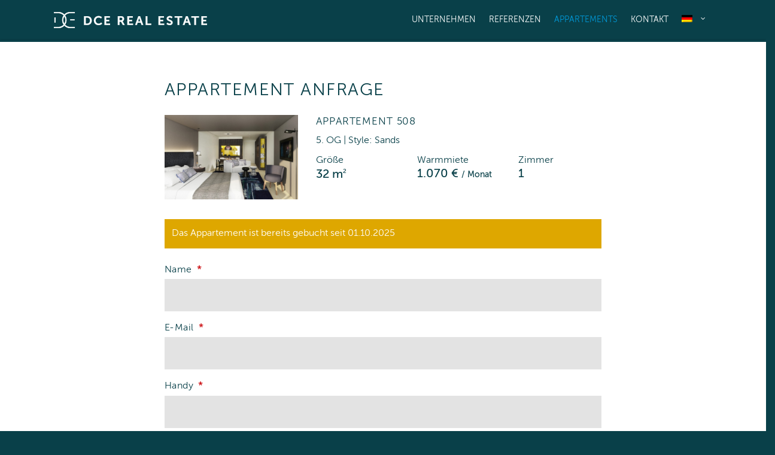

--- FILE ---
content_type: text/html; charset=utf-8
request_url: https://www.google.com/recaptcha/api2/anchor?ar=1&k=6LcmouAUAAAAAIqYWcDV797VQppPy4VEh3cU4lk4&co=aHR0cHM6Ly93aWxoZWxtaW4tYXBhcnRtZW50cy5kY2UtcmUuZGU6NDQz&hl=de&type=image&v=PoyoqOPhxBO7pBk68S4YbpHZ&theme=light&size=normal&anchor-ms=20000&execute-ms=30000&cb=5w2kd2e64pwf
body_size: 49582
content:
<!DOCTYPE HTML><html dir="ltr" lang="de"><head><meta http-equiv="Content-Type" content="text/html; charset=UTF-8">
<meta http-equiv="X-UA-Compatible" content="IE=edge">
<title>reCAPTCHA</title>
<style type="text/css">
/* cyrillic-ext */
@font-face {
  font-family: 'Roboto';
  font-style: normal;
  font-weight: 400;
  font-stretch: 100%;
  src: url(//fonts.gstatic.com/s/roboto/v48/KFO7CnqEu92Fr1ME7kSn66aGLdTylUAMa3GUBHMdazTgWw.woff2) format('woff2');
  unicode-range: U+0460-052F, U+1C80-1C8A, U+20B4, U+2DE0-2DFF, U+A640-A69F, U+FE2E-FE2F;
}
/* cyrillic */
@font-face {
  font-family: 'Roboto';
  font-style: normal;
  font-weight: 400;
  font-stretch: 100%;
  src: url(//fonts.gstatic.com/s/roboto/v48/KFO7CnqEu92Fr1ME7kSn66aGLdTylUAMa3iUBHMdazTgWw.woff2) format('woff2');
  unicode-range: U+0301, U+0400-045F, U+0490-0491, U+04B0-04B1, U+2116;
}
/* greek-ext */
@font-face {
  font-family: 'Roboto';
  font-style: normal;
  font-weight: 400;
  font-stretch: 100%;
  src: url(//fonts.gstatic.com/s/roboto/v48/KFO7CnqEu92Fr1ME7kSn66aGLdTylUAMa3CUBHMdazTgWw.woff2) format('woff2');
  unicode-range: U+1F00-1FFF;
}
/* greek */
@font-face {
  font-family: 'Roboto';
  font-style: normal;
  font-weight: 400;
  font-stretch: 100%;
  src: url(//fonts.gstatic.com/s/roboto/v48/KFO7CnqEu92Fr1ME7kSn66aGLdTylUAMa3-UBHMdazTgWw.woff2) format('woff2');
  unicode-range: U+0370-0377, U+037A-037F, U+0384-038A, U+038C, U+038E-03A1, U+03A3-03FF;
}
/* math */
@font-face {
  font-family: 'Roboto';
  font-style: normal;
  font-weight: 400;
  font-stretch: 100%;
  src: url(//fonts.gstatic.com/s/roboto/v48/KFO7CnqEu92Fr1ME7kSn66aGLdTylUAMawCUBHMdazTgWw.woff2) format('woff2');
  unicode-range: U+0302-0303, U+0305, U+0307-0308, U+0310, U+0312, U+0315, U+031A, U+0326-0327, U+032C, U+032F-0330, U+0332-0333, U+0338, U+033A, U+0346, U+034D, U+0391-03A1, U+03A3-03A9, U+03B1-03C9, U+03D1, U+03D5-03D6, U+03F0-03F1, U+03F4-03F5, U+2016-2017, U+2034-2038, U+203C, U+2040, U+2043, U+2047, U+2050, U+2057, U+205F, U+2070-2071, U+2074-208E, U+2090-209C, U+20D0-20DC, U+20E1, U+20E5-20EF, U+2100-2112, U+2114-2115, U+2117-2121, U+2123-214F, U+2190, U+2192, U+2194-21AE, U+21B0-21E5, U+21F1-21F2, U+21F4-2211, U+2213-2214, U+2216-22FF, U+2308-230B, U+2310, U+2319, U+231C-2321, U+2336-237A, U+237C, U+2395, U+239B-23B7, U+23D0, U+23DC-23E1, U+2474-2475, U+25AF, U+25B3, U+25B7, U+25BD, U+25C1, U+25CA, U+25CC, U+25FB, U+266D-266F, U+27C0-27FF, U+2900-2AFF, U+2B0E-2B11, U+2B30-2B4C, U+2BFE, U+3030, U+FF5B, U+FF5D, U+1D400-1D7FF, U+1EE00-1EEFF;
}
/* symbols */
@font-face {
  font-family: 'Roboto';
  font-style: normal;
  font-weight: 400;
  font-stretch: 100%;
  src: url(//fonts.gstatic.com/s/roboto/v48/KFO7CnqEu92Fr1ME7kSn66aGLdTylUAMaxKUBHMdazTgWw.woff2) format('woff2');
  unicode-range: U+0001-000C, U+000E-001F, U+007F-009F, U+20DD-20E0, U+20E2-20E4, U+2150-218F, U+2190, U+2192, U+2194-2199, U+21AF, U+21E6-21F0, U+21F3, U+2218-2219, U+2299, U+22C4-22C6, U+2300-243F, U+2440-244A, U+2460-24FF, U+25A0-27BF, U+2800-28FF, U+2921-2922, U+2981, U+29BF, U+29EB, U+2B00-2BFF, U+4DC0-4DFF, U+FFF9-FFFB, U+10140-1018E, U+10190-1019C, U+101A0, U+101D0-101FD, U+102E0-102FB, U+10E60-10E7E, U+1D2C0-1D2D3, U+1D2E0-1D37F, U+1F000-1F0FF, U+1F100-1F1AD, U+1F1E6-1F1FF, U+1F30D-1F30F, U+1F315, U+1F31C, U+1F31E, U+1F320-1F32C, U+1F336, U+1F378, U+1F37D, U+1F382, U+1F393-1F39F, U+1F3A7-1F3A8, U+1F3AC-1F3AF, U+1F3C2, U+1F3C4-1F3C6, U+1F3CA-1F3CE, U+1F3D4-1F3E0, U+1F3ED, U+1F3F1-1F3F3, U+1F3F5-1F3F7, U+1F408, U+1F415, U+1F41F, U+1F426, U+1F43F, U+1F441-1F442, U+1F444, U+1F446-1F449, U+1F44C-1F44E, U+1F453, U+1F46A, U+1F47D, U+1F4A3, U+1F4B0, U+1F4B3, U+1F4B9, U+1F4BB, U+1F4BF, U+1F4C8-1F4CB, U+1F4D6, U+1F4DA, U+1F4DF, U+1F4E3-1F4E6, U+1F4EA-1F4ED, U+1F4F7, U+1F4F9-1F4FB, U+1F4FD-1F4FE, U+1F503, U+1F507-1F50B, U+1F50D, U+1F512-1F513, U+1F53E-1F54A, U+1F54F-1F5FA, U+1F610, U+1F650-1F67F, U+1F687, U+1F68D, U+1F691, U+1F694, U+1F698, U+1F6AD, U+1F6B2, U+1F6B9-1F6BA, U+1F6BC, U+1F6C6-1F6CF, U+1F6D3-1F6D7, U+1F6E0-1F6EA, U+1F6F0-1F6F3, U+1F6F7-1F6FC, U+1F700-1F7FF, U+1F800-1F80B, U+1F810-1F847, U+1F850-1F859, U+1F860-1F887, U+1F890-1F8AD, U+1F8B0-1F8BB, U+1F8C0-1F8C1, U+1F900-1F90B, U+1F93B, U+1F946, U+1F984, U+1F996, U+1F9E9, U+1FA00-1FA6F, U+1FA70-1FA7C, U+1FA80-1FA89, U+1FA8F-1FAC6, U+1FACE-1FADC, U+1FADF-1FAE9, U+1FAF0-1FAF8, U+1FB00-1FBFF;
}
/* vietnamese */
@font-face {
  font-family: 'Roboto';
  font-style: normal;
  font-weight: 400;
  font-stretch: 100%;
  src: url(//fonts.gstatic.com/s/roboto/v48/KFO7CnqEu92Fr1ME7kSn66aGLdTylUAMa3OUBHMdazTgWw.woff2) format('woff2');
  unicode-range: U+0102-0103, U+0110-0111, U+0128-0129, U+0168-0169, U+01A0-01A1, U+01AF-01B0, U+0300-0301, U+0303-0304, U+0308-0309, U+0323, U+0329, U+1EA0-1EF9, U+20AB;
}
/* latin-ext */
@font-face {
  font-family: 'Roboto';
  font-style: normal;
  font-weight: 400;
  font-stretch: 100%;
  src: url(//fonts.gstatic.com/s/roboto/v48/KFO7CnqEu92Fr1ME7kSn66aGLdTylUAMa3KUBHMdazTgWw.woff2) format('woff2');
  unicode-range: U+0100-02BA, U+02BD-02C5, U+02C7-02CC, U+02CE-02D7, U+02DD-02FF, U+0304, U+0308, U+0329, U+1D00-1DBF, U+1E00-1E9F, U+1EF2-1EFF, U+2020, U+20A0-20AB, U+20AD-20C0, U+2113, U+2C60-2C7F, U+A720-A7FF;
}
/* latin */
@font-face {
  font-family: 'Roboto';
  font-style: normal;
  font-weight: 400;
  font-stretch: 100%;
  src: url(//fonts.gstatic.com/s/roboto/v48/KFO7CnqEu92Fr1ME7kSn66aGLdTylUAMa3yUBHMdazQ.woff2) format('woff2');
  unicode-range: U+0000-00FF, U+0131, U+0152-0153, U+02BB-02BC, U+02C6, U+02DA, U+02DC, U+0304, U+0308, U+0329, U+2000-206F, U+20AC, U+2122, U+2191, U+2193, U+2212, U+2215, U+FEFF, U+FFFD;
}
/* cyrillic-ext */
@font-face {
  font-family: 'Roboto';
  font-style: normal;
  font-weight: 500;
  font-stretch: 100%;
  src: url(//fonts.gstatic.com/s/roboto/v48/KFO7CnqEu92Fr1ME7kSn66aGLdTylUAMa3GUBHMdazTgWw.woff2) format('woff2');
  unicode-range: U+0460-052F, U+1C80-1C8A, U+20B4, U+2DE0-2DFF, U+A640-A69F, U+FE2E-FE2F;
}
/* cyrillic */
@font-face {
  font-family: 'Roboto';
  font-style: normal;
  font-weight: 500;
  font-stretch: 100%;
  src: url(//fonts.gstatic.com/s/roboto/v48/KFO7CnqEu92Fr1ME7kSn66aGLdTylUAMa3iUBHMdazTgWw.woff2) format('woff2');
  unicode-range: U+0301, U+0400-045F, U+0490-0491, U+04B0-04B1, U+2116;
}
/* greek-ext */
@font-face {
  font-family: 'Roboto';
  font-style: normal;
  font-weight: 500;
  font-stretch: 100%;
  src: url(//fonts.gstatic.com/s/roboto/v48/KFO7CnqEu92Fr1ME7kSn66aGLdTylUAMa3CUBHMdazTgWw.woff2) format('woff2');
  unicode-range: U+1F00-1FFF;
}
/* greek */
@font-face {
  font-family: 'Roboto';
  font-style: normal;
  font-weight: 500;
  font-stretch: 100%;
  src: url(//fonts.gstatic.com/s/roboto/v48/KFO7CnqEu92Fr1ME7kSn66aGLdTylUAMa3-UBHMdazTgWw.woff2) format('woff2');
  unicode-range: U+0370-0377, U+037A-037F, U+0384-038A, U+038C, U+038E-03A1, U+03A3-03FF;
}
/* math */
@font-face {
  font-family: 'Roboto';
  font-style: normal;
  font-weight: 500;
  font-stretch: 100%;
  src: url(//fonts.gstatic.com/s/roboto/v48/KFO7CnqEu92Fr1ME7kSn66aGLdTylUAMawCUBHMdazTgWw.woff2) format('woff2');
  unicode-range: U+0302-0303, U+0305, U+0307-0308, U+0310, U+0312, U+0315, U+031A, U+0326-0327, U+032C, U+032F-0330, U+0332-0333, U+0338, U+033A, U+0346, U+034D, U+0391-03A1, U+03A3-03A9, U+03B1-03C9, U+03D1, U+03D5-03D6, U+03F0-03F1, U+03F4-03F5, U+2016-2017, U+2034-2038, U+203C, U+2040, U+2043, U+2047, U+2050, U+2057, U+205F, U+2070-2071, U+2074-208E, U+2090-209C, U+20D0-20DC, U+20E1, U+20E5-20EF, U+2100-2112, U+2114-2115, U+2117-2121, U+2123-214F, U+2190, U+2192, U+2194-21AE, U+21B0-21E5, U+21F1-21F2, U+21F4-2211, U+2213-2214, U+2216-22FF, U+2308-230B, U+2310, U+2319, U+231C-2321, U+2336-237A, U+237C, U+2395, U+239B-23B7, U+23D0, U+23DC-23E1, U+2474-2475, U+25AF, U+25B3, U+25B7, U+25BD, U+25C1, U+25CA, U+25CC, U+25FB, U+266D-266F, U+27C0-27FF, U+2900-2AFF, U+2B0E-2B11, U+2B30-2B4C, U+2BFE, U+3030, U+FF5B, U+FF5D, U+1D400-1D7FF, U+1EE00-1EEFF;
}
/* symbols */
@font-face {
  font-family: 'Roboto';
  font-style: normal;
  font-weight: 500;
  font-stretch: 100%;
  src: url(//fonts.gstatic.com/s/roboto/v48/KFO7CnqEu92Fr1ME7kSn66aGLdTylUAMaxKUBHMdazTgWw.woff2) format('woff2');
  unicode-range: U+0001-000C, U+000E-001F, U+007F-009F, U+20DD-20E0, U+20E2-20E4, U+2150-218F, U+2190, U+2192, U+2194-2199, U+21AF, U+21E6-21F0, U+21F3, U+2218-2219, U+2299, U+22C4-22C6, U+2300-243F, U+2440-244A, U+2460-24FF, U+25A0-27BF, U+2800-28FF, U+2921-2922, U+2981, U+29BF, U+29EB, U+2B00-2BFF, U+4DC0-4DFF, U+FFF9-FFFB, U+10140-1018E, U+10190-1019C, U+101A0, U+101D0-101FD, U+102E0-102FB, U+10E60-10E7E, U+1D2C0-1D2D3, U+1D2E0-1D37F, U+1F000-1F0FF, U+1F100-1F1AD, U+1F1E6-1F1FF, U+1F30D-1F30F, U+1F315, U+1F31C, U+1F31E, U+1F320-1F32C, U+1F336, U+1F378, U+1F37D, U+1F382, U+1F393-1F39F, U+1F3A7-1F3A8, U+1F3AC-1F3AF, U+1F3C2, U+1F3C4-1F3C6, U+1F3CA-1F3CE, U+1F3D4-1F3E0, U+1F3ED, U+1F3F1-1F3F3, U+1F3F5-1F3F7, U+1F408, U+1F415, U+1F41F, U+1F426, U+1F43F, U+1F441-1F442, U+1F444, U+1F446-1F449, U+1F44C-1F44E, U+1F453, U+1F46A, U+1F47D, U+1F4A3, U+1F4B0, U+1F4B3, U+1F4B9, U+1F4BB, U+1F4BF, U+1F4C8-1F4CB, U+1F4D6, U+1F4DA, U+1F4DF, U+1F4E3-1F4E6, U+1F4EA-1F4ED, U+1F4F7, U+1F4F9-1F4FB, U+1F4FD-1F4FE, U+1F503, U+1F507-1F50B, U+1F50D, U+1F512-1F513, U+1F53E-1F54A, U+1F54F-1F5FA, U+1F610, U+1F650-1F67F, U+1F687, U+1F68D, U+1F691, U+1F694, U+1F698, U+1F6AD, U+1F6B2, U+1F6B9-1F6BA, U+1F6BC, U+1F6C6-1F6CF, U+1F6D3-1F6D7, U+1F6E0-1F6EA, U+1F6F0-1F6F3, U+1F6F7-1F6FC, U+1F700-1F7FF, U+1F800-1F80B, U+1F810-1F847, U+1F850-1F859, U+1F860-1F887, U+1F890-1F8AD, U+1F8B0-1F8BB, U+1F8C0-1F8C1, U+1F900-1F90B, U+1F93B, U+1F946, U+1F984, U+1F996, U+1F9E9, U+1FA00-1FA6F, U+1FA70-1FA7C, U+1FA80-1FA89, U+1FA8F-1FAC6, U+1FACE-1FADC, U+1FADF-1FAE9, U+1FAF0-1FAF8, U+1FB00-1FBFF;
}
/* vietnamese */
@font-face {
  font-family: 'Roboto';
  font-style: normal;
  font-weight: 500;
  font-stretch: 100%;
  src: url(//fonts.gstatic.com/s/roboto/v48/KFO7CnqEu92Fr1ME7kSn66aGLdTylUAMa3OUBHMdazTgWw.woff2) format('woff2');
  unicode-range: U+0102-0103, U+0110-0111, U+0128-0129, U+0168-0169, U+01A0-01A1, U+01AF-01B0, U+0300-0301, U+0303-0304, U+0308-0309, U+0323, U+0329, U+1EA0-1EF9, U+20AB;
}
/* latin-ext */
@font-face {
  font-family: 'Roboto';
  font-style: normal;
  font-weight: 500;
  font-stretch: 100%;
  src: url(//fonts.gstatic.com/s/roboto/v48/KFO7CnqEu92Fr1ME7kSn66aGLdTylUAMa3KUBHMdazTgWw.woff2) format('woff2');
  unicode-range: U+0100-02BA, U+02BD-02C5, U+02C7-02CC, U+02CE-02D7, U+02DD-02FF, U+0304, U+0308, U+0329, U+1D00-1DBF, U+1E00-1E9F, U+1EF2-1EFF, U+2020, U+20A0-20AB, U+20AD-20C0, U+2113, U+2C60-2C7F, U+A720-A7FF;
}
/* latin */
@font-face {
  font-family: 'Roboto';
  font-style: normal;
  font-weight: 500;
  font-stretch: 100%;
  src: url(//fonts.gstatic.com/s/roboto/v48/KFO7CnqEu92Fr1ME7kSn66aGLdTylUAMa3yUBHMdazQ.woff2) format('woff2');
  unicode-range: U+0000-00FF, U+0131, U+0152-0153, U+02BB-02BC, U+02C6, U+02DA, U+02DC, U+0304, U+0308, U+0329, U+2000-206F, U+20AC, U+2122, U+2191, U+2193, U+2212, U+2215, U+FEFF, U+FFFD;
}
/* cyrillic-ext */
@font-face {
  font-family: 'Roboto';
  font-style: normal;
  font-weight: 900;
  font-stretch: 100%;
  src: url(//fonts.gstatic.com/s/roboto/v48/KFO7CnqEu92Fr1ME7kSn66aGLdTylUAMa3GUBHMdazTgWw.woff2) format('woff2');
  unicode-range: U+0460-052F, U+1C80-1C8A, U+20B4, U+2DE0-2DFF, U+A640-A69F, U+FE2E-FE2F;
}
/* cyrillic */
@font-face {
  font-family: 'Roboto';
  font-style: normal;
  font-weight: 900;
  font-stretch: 100%;
  src: url(//fonts.gstatic.com/s/roboto/v48/KFO7CnqEu92Fr1ME7kSn66aGLdTylUAMa3iUBHMdazTgWw.woff2) format('woff2');
  unicode-range: U+0301, U+0400-045F, U+0490-0491, U+04B0-04B1, U+2116;
}
/* greek-ext */
@font-face {
  font-family: 'Roboto';
  font-style: normal;
  font-weight: 900;
  font-stretch: 100%;
  src: url(//fonts.gstatic.com/s/roboto/v48/KFO7CnqEu92Fr1ME7kSn66aGLdTylUAMa3CUBHMdazTgWw.woff2) format('woff2');
  unicode-range: U+1F00-1FFF;
}
/* greek */
@font-face {
  font-family: 'Roboto';
  font-style: normal;
  font-weight: 900;
  font-stretch: 100%;
  src: url(//fonts.gstatic.com/s/roboto/v48/KFO7CnqEu92Fr1ME7kSn66aGLdTylUAMa3-UBHMdazTgWw.woff2) format('woff2');
  unicode-range: U+0370-0377, U+037A-037F, U+0384-038A, U+038C, U+038E-03A1, U+03A3-03FF;
}
/* math */
@font-face {
  font-family: 'Roboto';
  font-style: normal;
  font-weight: 900;
  font-stretch: 100%;
  src: url(//fonts.gstatic.com/s/roboto/v48/KFO7CnqEu92Fr1ME7kSn66aGLdTylUAMawCUBHMdazTgWw.woff2) format('woff2');
  unicode-range: U+0302-0303, U+0305, U+0307-0308, U+0310, U+0312, U+0315, U+031A, U+0326-0327, U+032C, U+032F-0330, U+0332-0333, U+0338, U+033A, U+0346, U+034D, U+0391-03A1, U+03A3-03A9, U+03B1-03C9, U+03D1, U+03D5-03D6, U+03F0-03F1, U+03F4-03F5, U+2016-2017, U+2034-2038, U+203C, U+2040, U+2043, U+2047, U+2050, U+2057, U+205F, U+2070-2071, U+2074-208E, U+2090-209C, U+20D0-20DC, U+20E1, U+20E5-20EF, U+2100-2112, U+2114-2115, U+2117-2121, U+2123-214F, U+2190, U+2192, U+2194-21AE, U+21B0-21E5, U+21F1-21F2, U+21F4-2211, U+2213-2214, U+2216-22FF, U+2308-230B, U+2310, U+2319, U+231C-2321, U+2336-237A, U+237C, U+2395, U+239B-23B7, U+23D0, U+23DC-23E1, U+2474-2475, U+25AF, U+25B3, U+25B7, U+25BD, U+25C1, U+25CA, U+25CC, U+25FB, U+266D-266F, U+27C0-27FF, U+2900-2AFF, U+2B0E-2B11, U+2B30-2B4C, U+2BFE, U+3030, U+FF5B, U+FF5D, U+1D400-1D7FF, U+1EE00-1EEFF;
}
/* symbols */
@font-face {
  font-family: 'Roboto';
  font-style: normal;
  font-weight: 900;
  font-stretch: 100%;
  src: url(//fonts.gstatic.com/s/roboto/v48/KFO7CnqEu92Fr1ME7kSn66aGLdTylUAMaxKUBHMdazTgWw.woff2) format('woff2');
  unicode-range: U+0001-000C, U+000E-001F, U+007F-009F, U+20DD-20E0, U+20E2-20E4, U+2150-218F, U+2190, U+2192, U+2194-2199, U+21AF, U+21E6-21F0, U+21F3, U+2218-2219, U+2299, U+22C4-22C6, U+2300-243F, U+2440-244A, U+2460-24FF, U+25A0-27BF, U+2800-28FF, U+2921-2922, U+2981, U+29BF, U+29EB, U+2B00-2BFF, U+4DC0-4DFF, U+FFF9-FFFB, U+10140-1018E, U+10190-1019C, U+101A0, U+101D0-101FD, U+102E0-102FB, U+10E60-10E7E, U+1D2C0-1D2D3, U+1D2E0-1D37F, U+1F000-1F0FF, U+1F100-1F1AD, U+1F1E6-1F1FF, U+1F30D-1F30F, U+1F315, U+1F31C, U+1F31E, U+1F320-1F32C, U+1F336, U+1F378, U+1F37D, U+1F382, U+1F393-1F39F, U+1F3A7-1F3A8, U+1F3AC-1F3AF, U+1F3C2, U+1F3C4-1F3C6, U+1F3CA-1F3CE, U+1F3D4-1F3E0, U+1F3ED, U+1F3F1-1F3F3, U+1F3F5-1F3F7, U+1F408, U+1F415, U+1F41F, U+1F426, U+1F43F, U+1F441-1F442, U+1F444, U+1F446-1F449, U+1F44C-1F44E, U+1F453, U+1F46A, U+1F47D, U+1F4A3, U+1F4B0, U+1F4B3, U+1F4B9, U+1F4BB, U+1F4BF, U+1F4C8-1F4CB, U+1F4D6, U+1F4DA, U+1F4DF, U+1F4E3-1F4E6, U+1F4EA-1F4ED, U+1F4F7, U+1F4F9-1F4FB, U+1F4FD-1F4FE, U+1F503, U+1F507-1F50B, U+1F50D, U+1F512-1F513, U+1F53E-1F54A, U+1F54F-1F5FA, U+1F610, U+1F650-1F67F, U+1F687, U+1F68D, U+1F691, U+1F694, U+1F698, U+1F6AD, U+1F6B2, U+1F6B9-1F6BA, U+1F6BC, U+1F6C6-1F6CF, U+1F6D3-1F6D7, U+1F6E0-1F6EA, U+1F6F0-1F6F3, U+1F6F7-1F6FC, U+1F700-1F7FF, U+1F800-1F80B, U+1F810-1F847, U+1F850-1F859, U+1F860-1F887, U+1F890-1F8AD, U+1F8B0-1F8BB, U+1F8C0-1F8C1, U+1F900-1F90B, U+1F93B, U+1F946, U+1F984, U+1F996, U+1F9E9, U+1FA00-1FA6F, U+1FA70-1FA7C, U+1FA80-1FA89, U+1FA8F-1FAC6, U+1FACE-1FADC, U+1FADF-1FAE9, U+1FAF0-1FAF8, U+1FB00-1FBFF;
}
/* vietnamese */
@font-face {
  font-family: 'Roboto';
  font-style: normal;
  font-weight: 900;
  font-stretch: 100%;
  src: url(//fonts.gstatic.com/s/roboto/v48/KFO7CnqEu92Fr1ME7kSn66aGLdTylUAMa3OUBHMdazTgWw.woff2) format('woff2');
  unicode-range: U+0102-0103, U+0110-0111, U+0128-0129, U+0168-0169, U+01A0-01A1, U+01AF-01B0, U+0300-0301, U+0303-0304, U+0308-0309, U+0323, U+0329, U+1EA0-1EF9, U+20AB;
}
/* latin-ext */
@font-face {
  font-family: 'Roboto';
  font-style: normal;
  font-weight: 900;
  font-stretch: 100%;
  src: url(//fonts.gstatic.com/s/roboto/v48/KFO7CnqEu92Fr1ME7kSn66aGLdTylUAMa3KUBHMdazTgWw.woff2) format('woff2');
  unicode-range: U+0100-02BA, U+02BD-02C5, U+02C7-02CC, U+02CE-02D7, U+02DD-02FF, U+0304, U+0308, U+0329, U+1D00-1DBF, U+1E00-1E9F, U+1EF2-1EFF, U+2020, U+20A0-20AB, U+20AD-20C0, U+2113, U+2C60-2C7F, U+A720-A7FF;
}
/* latin */
@font-face {
  font-family: 'Roboto';
  font-style: normal;
  font-weight: 900;
  font-stretch: 100%;
  src: url(//fonts.gstatic.com/s/roboto/v48/KFO7CnqEu92Fr1ME7kSn66aGLdTylUAMa3yUBHMdazQ.woff2) format('woff2');
  unicode-range: U+0000-00FF, U+0131, U+0152-0153, U+02BB-02BC, U+02C6, U+02DA, U+02DC, U+0304, U+0308, U+0329, U+2000-206F, U+20AC, U+2122, U+2191, U+2193, U+2212, U+2215, U+FEFF, U+FFFD;
}

</style>
<link rel="stylesheet" type="text/css" href="https://www.gstatic.com/recaptcha/releases/PoyoqOPhxBO7pBk68S4YbpHZ/styles__ltr.css">
<script nonce="-_IFFKnNKk9lmE-Mtu5rhg" type="text/javascript">window['__recaptcha_api'] = 'https://www.google.com/recaptcha/api2/';</script>
<script type="text/javascript" src="https://www.gstatic.com/recaptcha/releases/PoyoqOPhxBO7pBk68S4YbpHZ/recaptcha__de.js" nonce="-_IFFKnNKk9lmE-Mtu5rhg">
      
    </script></head>
<body><div id="rc-anchor-alert" class="rc-anchor-alert"></div>
<input type="hidden" id="recaptcha-token" value="[base64]">
<script type="text/javascript" nonce="-_IFFKnNKk9lmE-Mtu5rhg">
      recaptcha.anchor.Main.init("[\x22ainput\x22,[\x22bgdata\x22,\x22\x22,\[base64]/[base64]/bmV3IFpbdF0obVswXSk6Sz09Mj9uZXcgWlt0XShtWzBdLG1bMV0pOks9PTM/bmV3IFpbdF0obVswXSxtWzFdLG1bMl0pOks9PTQ/[base64]/[base64]/[base64]/[base64]/[base64]/[base64]/[base64]/[base64]/[base64]/[base64]/[base64]/[base64]/[base64]/[base64]\\u003d\\u003d\x22,\[base64]\\u003d\x22,\[base64]/w6FoworDr0JoOMOPwo/DoX5/w5tzNcKWwpPCjsOVw4hyOsKTACVEwo3Cv8K8d8KKYsKhEcKHwr8Qw4rDvkUDw7ReFz8aw6HDs8OSwqzCsG9wVcOxw5/DlsKXS8OWOMOkcTgcw5Rgw77Cq8KSw6PDh8OTB8Odw4Zgwo4lacOewrDCoFFkSMO1PcONwrlLKVPDqnvCu3LDp2bCtsKew55WwrnDiMOWw5tRNx3CiT/[base64]/Ck8Kfw7JEw7VcwqoZwrJkBMOUwrZhMBDCh3Ipw6/[base64]/JMKJwqUKwoRWSAQBWcOGw7MZWMOAw4XDlcO6wqAmFh7DoMOuJMOGw7rDlU3DsiQtwrsRwqVLwp4XNcO5acKXwq4fakrDsFLCj1nCm8OqTSd6aR0Dw6/Dj29ENcKjwrR+wqI5wrDDuFvDjcOeAcKeZ8KtB8O0wpAJwpgJeV8GPGFrwoEYw5kfw6M3Wx/DkcKmVMOnw4hSwqnCh8Klw6PCvkhUwqzCjMK9OMKkwrzCs8KvBXrCv0DDuMKCwrrCqcK/S8OuMhnCncKiwobDsSzCvMORGDjChsK5Slo2w4s6w4HDmG7DsUPDuMKew5IyI1rDnn/DvcK5UMKFY8OFa8KGfXTDsUpawqppScO6NjdXXldiwqTCksKkIF3Dm8K/w6vDt8Oyd3IXfgTDhMOCSMOjayNVJh9rwpfCqjFYw4/CvcO5KwYSw77Dq8KTwp5Gw7k8w6PCumlSw6otOBQSw4zCpcODw5bChE3Doz15asKTLMOpwqXDqcOuw4A3Oz9QTx8/[base64]/DnizCj8KWw5HCu8K4w40rw6poC8ORw6jCl8K4YUbCjDduwovDoF94w5UtUsOodsK/KUMjwp1vYMOGwrjCt8KsMcO3ecKWwqtGMk/Di8Kcf8OZVsKvZH4awoRaw5Y0Q8O3wrXCo8Odwr1zIsKucxIrw4EUw5fCqHLDscK7w74UwrjDpsK1A8K9HcK2aA5MwopWMiTDt8KeHQxlwqnCtsKXVsOtOjTCg37CpydWRMO1a8O7FsOzKcKPXMOXOcKHw7HCiSPDq13DmMK/XkTCv1LClsK1ZMK8wrjDkcOFwrJWw7PCoUM+H3LCvMK8w5bDhjzCiMKzwpAZdMOgDMONdcKHw79Mw4DDpGvDunTCgHTDny/DlhLCvMObwr1qw57Dl8OGw6dSwrBXw706wpsIw7rDrsOXchHDgy/Ckz/Dn8OXe8OhRcKUAcOcT8O6C8KbKChHWwLClsKMTMKCwoszbQcyAcKywpV4D8K2CMOaEMOmwo3ClcO+w4w3YcOxTHnCpRLCpVfCsG/Dv1EHwo8kf1o4D8KMwoTDoVHDiAwiw63CkmvDk8OAV8K1woBZwo/Dg8KfwpwuwojCv8KUw6l0w5dDwqPDkMOzw6HCkxDDiDzCvcOUSzzCqsKFAsOGwr/CnH3Dq8K+w6B4XcKGw5c3I8OJUcKlwqArAcKlw4XDrsOaXx3CnXfDkng8wocffW1ME0bDuUXCtcOeFQFkw6sqwr9ew5nDj8K4w58sFsKmw59TwoI1wpzCkzXDo0rCnMK4w5/DsXnCvcOowrvCjRbCssOIYsK5Ny3CuzrCo0jDgsO0BmJnwoTDscOZw4hMehxowrXDmUHCj8K/[base64]/Dq8KLLsORBXnCtcOCBl4xWz/CniTCucOew6/DjwLDgkRZw75fUzh6IHBmT8K1wofDoAHDkxPDjMO0w5E1wo5vwpggdcKFbsK1w5U+I2IIXHDCp189c8KJwpVBwqjDsMOFdsK/w5jCgMKUwpfDj8KpAsK2w7dyQsO+w57ClMK1wrjCqcOCw7UBVMKldMOxw6LDs8K9w69twoPDmMO5ZBUxHB9Dw4VwT18Iw7YXw6wRRXDChcKAw5t0woN1cjDChsKBEFPCpkNZw6/[base64]/[base64]/fcOtwqDCgztnw65CwqfDrjkAw5l/wr7DuMKrRsOSw6rDjAA/w7NlZhgcw4fDn8K+w6/[base64]/ClCQ7wovCpsK2w4fDgsKiHcKgZgQ9YUlweXzDlsO5JhhzFMKRK2rCpsK4wqHDm3IJwrzCn8OWHXIbwr4hbsKad8KXHRHCp8Kdw70oFB/CmsKVEcKPw7sFwr3DojTCgBvDiCNRwqETwrrDt8OXwpwPJkrDq8OHwq/Dlk5xw6jDi8KeGcKKw7bDoRPDqsOIwrzCqMO/woDDisOQw7HDpw/Dj8O9w49zenhtwrbCvcKOw4rDtxAeFW/[base64]/CrltzBMOzWjnDrMKpwqBHPmnDnEPCpHbDkMKvwqLDu8Oew5tlE2nCvC7CpF5CIcKnwrjCtzDCqH/[base64]/[base64]/CicOkwrNRwqI8w6bCg1PDtcKwwqRhwq5Jw7dmwo8PaQ7Ct8KKwoQMJcKxXsOdwpt/[base64]/CtUNrVMK+NMOHZ1omw4jDpMKdY8O8w6xHeG7Dj31hT2DDoMOJw4LCsSTCgSXDhEXCvMOVJAxqesOSUAdBwoIXwqHCncOKPsKBFsKNJS12woTCpXsqBsKWw7zCssKFMMKxw7LDhsOLW1EdJ8O+MsOXwq7CsVbDoMKvV0nCjcO4VwnDuMOZbBotwptJwoMHwpjCtH/Dq8O7w50cSMOSC8OxC8KOXsORe8OFIsKZUsK1wrc4wrQnw540w5FYHMK3ZUDCusK+aHU+Sxk9MsOqM8O1QsKjwpMXYijCqy/ChGPDm8K/w5M+bkvDgcK5wqXDocO6wonClMONw6ElVsKTG0tWwoTCpcOnRhHCgG5rbcKYeWrDpMKxw5JkDMK8wrxLw53DhsOZHQ4vw6DCmcKpHG4pw43Dli7CkkDDs8O/N8OtMQsLw5/DqQLCqjzDjhxew7cXHMODwrLDgEpzwoNcwqARecOewpw3PyTDoz7DlsKwwqlWNsKIw7hDw6U6wrRgw7QIwoYWw4PCtcK9VVzDhEJewqsuwr/DhgLDtlpkwqBCwopCwqwewqLDuXoGL8OpBsOTw7vCisK3w7NjwprDk8OTwqHDhiEnwrUkw4vDvQDCmSzDilTCqyPDkMOKw4fCgsOLZ21vwokJwpnCm1LCgsKuwpHDqDtnflnDvsO1G1YPPsKSbjI6wojDgx3CicKACF/Co8OhJ8O9wojClMOvw6XDuMKSwprCjEITwqsNIcO2w5I6wrZjwqfCnQfDlMOGcyDCscOXQ3HDhMKWQn14PsOvSsKvw5LCj8Olw6zDgn0TLw7DvMKhwr9HwrTDp1jCn8Kew7PDt8OUwqUdwqXDhcKMd37DnCxcUCfDuCMGw6dPFQ7DpnHDusOtVRnDmcOawpI/cn18L8KKdsKRw5vDtMOMwrXCoGNeamLCjsKjecK/w5AEfWDChsOHwrPDmzBsQRrDn8KaU8OcwqPDjiRuwrofwpjChMO2KcKuw43CpwPCsh0pwq3DnQp+w4/DkMKywrrCjsOoW8ObwpzCnVHClkzDkFFdwp7DmHDChcOJOWAyUcONw53DmDtBPBHDh8O5EcKpwrjCnQzDkMOzKcOwN3tXbcOnWcOyQC8zZsOwFsKWwoPCoMK4wpHDryhNw70dw4vDicOJK8KvCMOZT8OuKcK5YMKLwq/CoHvClEXCt0NwIMORw4nCp8Khw7nDvcKiVsKewobDn1xmdR7CqHrDtR15W8KKw7nDtjfDslUzD8OLwr5hwqQ1ZQPCtnMZc8KbwqXCp8Oiw4QAV8KPH8KAw5xjwpsHwoHDlcKfw5chTE7Co8KAwq0Pw41DBMK8SsKdw5/CvwchMMKdHsKkw7XCm8OGVhkzw6/Dm1zCvhvCsgF9Xmc4FBTDo8O3BSIhwqDCgmTCg0LCmMK5wrzDl8KGbx/CkhbClhNuTXnChQXCnxTCiMOuEA3DlcKJw6bDnVwtw5Fnw4DCpzjCtMOVFMOHw4bDnMObw77ClhM/wrnDlT1gwofDtcOCwrPDh3BOwpHDsC3CjcOkcMKiwqXDohIdwpxLUFzCtcK4wpADwr85eWhZw6/DiRp8wr5nwq7DhAsnOidiw6JAw4nCqGEyw4l8wrTCrHDDkMKGScO1w4XDksKXU8O2w6wqZsKgwqYZwpwaw7/DtsOgBXMswpLCmsOcwocaw4PCogfDs8K1F2bDqANhwqDCqMK3w6tqw7FvSMK5WTJZPTlPBsKJOMKjwrdFcizCo8OIWEDCo8KrwqrDtMK6wrcseMKlDsOPA8KsdFI2woQJVAHDscKLw4ZJwoY+TVdhwpvDlSzCnMOtw51+wo9dbMOKTsKSwpxqwqtfwr/DqU3DuMK+Cn1fwp/[base64]/JsK/EyTCvFUaScKyw4vCgsOGwqgQw4rCgMKwAMO8HG8+HMK4N3dYQCTDgsKXw5otwqTDsAXDt8KAWsKcw5wcd8KIw7TClMKQYAzDjk/Cj8KNaMOow6nCiAfDpg4OAsKKB8KswprDjRzDtMKcwqHCisKIwoEELD3Cn8OgPl47d8KNwpg/w54mwo/[base64]/CgDBfGQlFewTChhzDvmLDtFXDkgI9fSoAacKhKwPCg2/Cr1fDu8KLw7XDgcOTE8O0wpI4OcOANsOlwrXCpjfCkRhBEsObw6ckAiZWYEhWY8OCQHbCtMOiw5k9w5FUwrpEBHHDhCTCqsOGw5PCs14Tw4/CkgFgw4PDkUXCkw48ETzDgcOTw7XCv8KMw71Nw4vDiU7CucOGwrTDqmrDmR3DtcObVCswPcOKwpcCwpXDr0EVw6BQwrY9O8OAwrduVjDCu8OPwqY4wo5NVcOjPMOww5RHwqJBw5BcwrDDjRPDo8O3FEPDpTpTw6LDuMOuw5pNIhfDpsK/w6NUwrB9UzrCmjNCw4DCjlc9wq0qw7XCsRLDp8KxWzQLwo4Qwo4cfsOMw5Z7w5bDncKJElUSYkMkaAIbKxDDp8OJAVFAw5LDgcOZw5vCkMOqwpJUwr/CmMORw7PDgMO1C25sw7JiB8OWw5rDpw/DosOaw40+woRhBcO2J8KjQEPDi8KywpvDsms0fCQmw6YpdsKyw7DCiMOUYGM9w4sTAMKDbRjDqcK0wrcyGMOfdQbDvMOWXcOHd1MCEsKDPXExOSELwonDk8OyP8O2wpB6Zl/CvUrCmcK8FSUewp4bNMO5KyjDlMKwSzpGw4jDncKZM0NsM8OrwpJMald8HcOid1zCqRHDvBR/VnzDsXp/wp1xwokBBiQLc2nDhMOQwrtpU8K7FS5Rd8O/Q2ocwpIXwrzCk2JTcjXDviXDvcKTN8O5wpLChkFEWMOqwrlLLsKjBCHDlXAUA2YSLwXCoMOZw7jDqsKqwo7DuMOnccKFQGgZw7jCuncawoEpSsK/fizDmcK2wo7CnsObw4/DqsOFGsKUD8Ovw6vCmzbDv8Kbw7VLQXdvwoTDmMOZcsONZsK1H8K1wpM8E0JFbjleQWrDnw/DoHvDtsKdw6HDjTLCgcO0RsKhJMOAbWsUwpZIEEkgwrcTwr3ChsO/wqJ3VXLDj8OhwpnCvG/[base64]/CtcOuwoAJXFtsa8OICTwLwr1Vwow3PQJSYU3DqX7CqMKhwoRPADUfwrfCosOrw74Iw5/[base64]/DvcKncMOvWXkcBcOZwpfDkknDqsOEQsKQw71lwo5RwprDq8O0w4XDvHPCmcKwGsKWwrvDssKsUsKGw44Ew4k6w45iMcKEwpp0wpgYdlTChx3DmcOWV8KOw4DDvnXDoQ4AIinDg8OKw6vCvMOjw6vCnsODw5rDowTCmm0VwpdSw5fDncK5wr/Dt8O+w5rCkQHDkMO/M3ZFUiVmw5HDty/DlcKtcsOjWMOAw53Ci8K2F8Kkw4bDhG/DisODM8O1Mw7DpVQdwqsswqJ/R8OxwrvCuBctwqZgDBZCwr3CjHDDu8K3R8Kpw4DDozwMchvDnx9DQBXCv1VwwqEqQ8KYwoctQsOawppMwrI+GMKaCsKlw6PDoMOXwpQQf3bDjkXCjFIPXxgRw5gMw47Cg8Kiw6V3RcO9w4PClCHCqTTCjHXDh8K0w4VOw53Dm8OnQcOwb8OTwpYbwqMwCBjCs8Oiwr/DkMOWMGjDncO7wofCrhNPw6kYw7U/[base64]/CmMKuwpHCiDbDiMKYwrcxcsOWwpRJAsOdwrF3M8KJLcKHw5lzFMOgIMKHwqTCnmF7w4dOwoRrwo4sA8Ogw7ZTw6IWw4lewrjCv8Olw7pYCVfDv8KUwoArWcKzw4o5wqIhwrHCnH/[base64]/[base64]/CtsOqwqLCjSnDkBvDgMK1KcOewoN1WsKsQ8KadAzCj8OswrHDqyd9woPDkcKbcRLDucO8wqbDgAvDgcKEY2waw6FsCsOzwo0Rw7vDsmXDhB44W8OEwp0FF8O1YlTCgBtUw6XCjcOmJcK1woHCsXjDmcOrMRrCnSnDscOCDcOueMOhwqPDj8K9OcOMwovCq8K2w4/Crh/DrsOmK2tfUGrCjVBfwo5FwqUuw6vCr352DcO4fcO5K8OJwpEmY8OSwqXCusKDJh/[base64]/ZRPCm8KPcX1jfcO9JcKPw7rCuMKcNRVGw4zDrRbDp0nDv8OowqzDkkZDw7chdgnDnzDDr8K0wohBdDIKLDHDv3nCmljCgMKdWcOwwpjDkDJ/wpbDjcKDEsKJSsKrw5dbNMOxN10pCsKBwpJ/IQ53JcOAwoBdMWkUw7bDlkZFw5/DjsKBS8O3T0HCpmd5QD3ClDdvIMOnRsK/BMOYw6fDksOABRstf8KvXmzClcKvwrI8PVxFU8K3SFZ2w6vCksKddcK0B8Kiw73CtcKnB8KVQMKRw6/CjsOgwpd6w7zCulUOagUCbMKJR8KKMlPDlMK6w4NVHRorw6fCjcKkbcK+MUrClMOfbVtSw4cGW8KlDMKSwqQDw7MJEcKSw4pZwpNuwqfDs8OmDhIHRsORTC/[base64]/DtEIFe0PCiMONI8OuPUXDrcO7EsOvCwLDksOTGMOQeQnDqsO8OsOzwq5zw6pEwrDDtMOqCcKDwox7w5BoLVbCjsOLRsK7woLCjMKcwp06w4XCo8OLW2JOw4PDtsO6woJYw67DusK2wpgEwo/[base64]/woJTw4DCg3xXw5PDn8K2wrZ2N8K0wr3CvV7CocK7wrxSWw8hwoHDlsK4wpfCrykZDWcMBGrCqMK4w7HCkMOSwplIw5Iww4bCvMOlw7dKT2/CrWbDtEBzUEvDl8KNEMKlRGNZw73DoEgEcgjCp8K+woM2acOsTSRXJGBkw7ZiwpLCh8O+w7XCrjw6w5HCpsOmw4TCrT4HfTJLwp/CkHYJwoYETMKgBsO2Aktdw5nCncKdFCdzOlzCpMOdXzPCvsOebAJpZjMrw5peLETDq8KwPsKTwqJ7w7vDsMKRe3/Ch2FnKgl7CsKew4jDvXLCscOJw6QZW1huwoE3A8KQacOCwq5gRHNMbcKCwqJ8N11HESHDlhzDv8OmG8OPw6kHw6Q7UMOww5osGMOLwoQjGTLDkMK5Q8OOw5/CkcO/wq/CjWrDq8OHw45xA8O0fsOrSC7CqzXCmMKUF0/[base64]/Cv8KUwp/Ch8Kqwp/[base64]/w5nDsSktwqoow6zDil3CrwcNNG9YVhUpwo7CkMOwKcKrZic2ZMO9wpnCucOJw7fDrcOGwow2OiTDjz5Yw6cLScOHwrLDgUvCncKUw6cIw5TCrsKTeTnCncKHw7DDq0kZDXfCqMO/wqA9LD9aLsO8wpXCicKJOCMxwpfCl8Odw6PDssKFw54yQsOTRMOow7s8w7fDokRbVz5LE8OLHlzDr8OVc3Zhw63ClcKiw59TJhfDtijCm8OgJ8Omcg/CkhdCwpsPHHnCisO6YMKXWWRbf8K6MEUOw7AYw7jDgcOASU3DumxXw57CscOLwp8Bw6rDqcKDwqnCrGfDgSQUwrLDpcOkw58ROVo4w6RmwptgwqHCtFgGUkfCvWHDpHJhfl0iKsOxdmQiwoZ2UwF9GQDDrVopwrXDrcKdw6YAQwrCl2d/wqAGw7DDqiZiYcK5NjF3woMnA8OPw4tLw6/Cgl94wqzCh8OVYS3DrSTCoUBCwrRgLMOfw4ZEwpDCu8ODwpPClQAdPMKWS8OhaDLCmC/CocOXwqpOHsO2w7UOEMOYw4JHwqYGJMKeAUXDmnXCrcOmHBITwoZ0OnPDhgdxw5/CmMOmHsONSsOYL8OZw5fCucO3w4Jow5dyHArDgnQlVV9QwqBQd8K4w5gQwo/Dn0JEBcO3YiNNWMOPw5PDsyBXw496LlHCsBzClxHCtmfDssKKfsKGwq4jNhtow50nw6V6wpk6eVbCrMKBdgzDnzhrC8KOw5TCuDpVaUfDlz/CsMKhwqkmwpI7ISh1YsKdwp1QwqFsw5poQQQHa8OswoVLw4nDuMOjKsOzV34kKcO4EUl4Tw7Di8O1G8OwAsOVd8Kvw47CtsOUw4Q2w78bw7zCpHB/Kx1ZwrrCisO8wr9GwqxwVHIew4/Ds2rDs8O1aU/Cp8Otw5bClgXCmV3Dh8KSBsOMH8O5b8KLwpVTwo5yPknCksKZXsOeCwx6YMKCPMKHw4nCjMOOw4NrSmPCssOHwphIZ8KWwqDDsX/DnxFLw6Mkwo94wqDCmw1Zw6LDmivDl8OOSQ4pNmcnw5nDqXw3w6xlMBk1fQkPw7Jvw4XDsjnDpQDDkF1pw5lrwqwlw4gIccK2ERrDql7Dn8Kjw41GO0p6wofCjjAPH8KyLcKBDMKqL0s/L8KuLz5VwrkZwpBkTcKSwrXCrsOBT8O3w4PCp2IwBQzChFjDo8O8MVPDm8KHa09lZ8Ocw54RKU7Dn1vCoxrDpMKBF2XChsO7wo8eJhowD17DniLCmcO4DjZ6w49TIS/CvcK8w41uw70RV8K+w78FwrnCmMOuw6YwPV15SDTDocKdDB/[base64]/FcOLw5FeA2gXwqHDhgTDvzUpDkTChjXCh1JCGsOYFDcQwrg5w5ddwq3CrxjCjQzCu8KaaXhSWsKrYxPDiF02PU8Swq/[base64]/CmAlkVz7Drn3CvMKyOC7Dj3Jtw4LDmcOjwqXCnkNLw4tjK2vCqwVYw7TDjcOlD8O6PX4oJXrCsC/CqcO/[base64]/ChsOLwozDm8KpA8O/[base64]/DrABFacOgw7bCisODW8OKwrJmwqzDt8OOZsOMR8OSwrDDisO9IVU+wqYiPMKfMMOYw4zDsMOtPDlxVcKqb8Kow5wPw7DDiMKlO8OmUsKjGU3DssK5wrMQTsKiPSZBH8OGw6t4wqoVUcOBY8ORwopzwosHw77DjsOoBgrCk8K0w6oKbWrCg8O3CMO/NkrDtk3DtsOaMXEzBMKaHcK0ORkCV8OUCcO3dcK4H8OgERUdJhg3H8KNXA4vQ2XDtmJ4wp1BbyxpeMOeaUvCvFN4w557w71fbCpIw47ChcKOVm9zwo8Lw75Hw7fDihTDiFTDsMKFWATCqGTClsOnGMKjw44OQ8KKAlnDtMKyw5/DumfDvn3CrUI4wqLDkWvDg8OQbcOzfzdsIXfDqcKFwo5pwqk/w5VTwo/Do8KTLsOxacKcwqFUTSJmRMOQf3oYwr0lLRMfwqlGw7E2aSdDVyp0w6bDsHnDnCvDvcKYw64uw6TCnhDDn8OGVErDpwRzwp7CphNJSh/[base64]/CpcK7w403UTzCg8OxVcKhEcOxXcOiRkjChSfDnyfDiT9NP2gEX1Uuw6w3w7zChAbCnsKMcXJ4OxHChMOow5Qpw7FgYzzCtsObwr3DlcO1w7PCpQ7Cv8Ogw5M3w6fDv8KKwrg1FDzDvcOXdMKcEsKLd8KXK8Kke8KzejtfQCrDk3TCmMOwEX/CmcKvwqvCqcKww7HDpAbCiiFHw6/[base64]/ChQxjwqXCjlYKFVlACmhGwrI4cRxGwq/[base64]/CrMKqX8K6w6TCtMKuw55WwqYsPMKUHifDpsK6w4TCosOlwq8fFsK5WSjCicKYwpnDvVRtMcKYJA/[base64]/QcKOCMKXSy7DhzHDl8K+wqE7wr44wq/DmnB5XSrCisO3wqzDuMK0wrjCjSwwCRgHw4svw4nCtkN0BmbCg33Do8Oww6/DvBfCvsOCJ27Dj8KjaDPDp8OHw4whUsOSw7HCkG/DvsO/[base64]/[base64]/CncKJF8OWw6nCnnnDg8KVwoLCkMK3wq3Dkh0kOg3DjDDCpVUgPxVnwoJ8VMKRNWlQw6XCijzDhnLCm8KbKMK+w6U+dcKbwq/ChX7DuAhEwqvCrMOgKC44wpLDt21UVcKSUnjDocOxEsOkwqU9w5QowoAmw5HDimbCo8K/w6MAw7LDksK6w69kJgfCtnrDvsKawoBYw5/CnUvCo8KBwpDCiyp1T8KywrkhwqwLw7BsPHjDsHtpURDCrcO/wo/CpWZKwoxew5YmwonCnsO9MMK9YXrDusOWwqLDn8OZCcKrRSTCmgJoZsKRLVRaw6nDkFbDuMO/wos9KiY7wpcDw4LCtMOAwqXDsMKhw64iDcOdw49cworDqsOsTcO8wqwDaQrCgBbCqsOKwqzDvgw7wrN1ZMOAwpDDosKSdsONw6F2w4nCiH8nCC0TCHk1IWnCu8OXwrBUZWnDscKXCCvCslVlwq3DrsKBwobDtcKSRyF9JQlRMl9LS1bDvcO/FgsBwqnDrgjDtMOGGH5Ow7E0wphTwpXCg8Klw7V/a3R+BsOTZwQ6w71Vc8KbBjjCtMOlw7VwwqPCucOJUcK/w7PCgwjCsEdhw5zDvMO1w6vCtFHDjsORwrTCj8O7B8KUFsK0U8KBwrvCksO5QMKQwrPCq8OOwo0CYinDql7DmGR0w7hPNsOLwoRqFMKzwrZ4RcKxI8OLwqgtw6V/CynCk8KvSi7DkxvCvxzDlsOsLMODwoATwqLDhE5BERIhw7VYw7Y4SMO6I3rDsTs/XjbDvMOqwoJsXcO9TcKDwrpcV8Ocw5gxN10ewp/Dt8OcOkHDqMKewoTDncKFTihUwrQ7Exh6NQnDoRxuWVMFwrPDgVE2R2BKesOcwqLDtcOYwofDpWYiKyPCj8K3HcKWBsOfw5rCoTwew54faXjDhF88wq/CiSEYw7nDjCDCq8ODCMKdw5Ybw6powpg6wqJUwoFLw57Cuio5JsKdd8KqLBPCmE3CoiImEBQtwpl7w6FNw40yw4Bow5fCpcK9TMKkwr7Cnzl+w4Aywr/CsCIGwpVpwrLCncO/AgrCsU5BJcO/[base64]/CmwknTXB7w7MhSzoxesKswp0BwoLCgsO8w7TDk8O2LQI7wpTCtsOBHVgfw6vDnw0fVMOTW35YGDLCs8Onw53CscOzdsKpBWMqwrVecj7Dn8KwBXbDscOjNMO0LF7CgMKYcBUrI8OTWETCm8KUTMKhwq7CpRhwwpfDk19hNMK6YcOBXUorwqHDlS9bw4oGCg4hMHY/K8KMbWcMw7YIw5fCoAwtNjzCsybCvMK0eV8TwpRwwq1eL8OGB3VRw4/DuMKbw6Ysw7XDlCHDocOuBh87STIqw5Q8fMKmw6XDjxwYw7/CuBAZdiHCg8OGw6vCpsOUwoURwrDCnTpuwpvCvsOkPsKiwpwxw4LDhSHDicOHJylBBsKRw580dW4VwpUbZhA8AcOIP8OHw6fCjcODKho3FxQrecKLw6Flw7N/ChXDjCsEw6rCqkwSw74IwrDCoUIfXErChsObw5ppEMOuw5zDsXDDicO0wqnDh8KgY8Kjw7bDsVscwqQZAMKNwrzCmMOWBEZfw7rCninDhMOoEyjCj8OWwpfDssKZwqLDrhjDmsOHw73CgWgzJEsIUxNhEMKNIEkDNzV+LgXCsT/DnWNsw4jCnAkcbsKhw7sXwobDtBPCmFHCusO/wolBdkUmE8KLUUPCusKOGUfCjcOKwoxBwrExAsKsw5p+AcOyaTAic8OIwpjCqzJmw7XCnT/DiEXCil7Cm8OIwo58w5zCnQTDoylGw7ADwoPDosK8wqoNaArDt8KKcz1NTGdWwr9gJX3CoMOjQ8KHJGJLwqlCwpREAMK6EMO/w5jDi8KHw4HDoBkjX8KMGnjCgEZ7KhEhwqZbW3IqQMKRd0l2SRxgXH9EYhc0G8OfRgxHwofDokzDjMKbw6AVw7DDmAXDoXJdU8K8w6bCl2A1D8K0MErCpMOgwoADworCt3sWw5fDjcO+w6jDmMKBPsKfwp/[base64]/IsOgw47CogsuwqvDp34Zw49cw6rDgxROccKtB8KVTMOrdMKIw50ZC8O0PAPDicOgDMOsw58ocGPDqsOhw77DqgXCskU0eihCBSAww4zDhEHDuTXDq8O+KmzCtATDu1TCjDjCpcKxwpUgw6kKdGEmwqfCh2I0w5jDicOqwoXDl3oEw5/[base64]/DjFBLG8Oswq0YAjY5Fy/DmsK1PlNwwo7DiwvDosKaw5k/K0HDosO4OV/DuxlccsKkVEs8w47Ci1rCu8KXw5IKw40QJsK7Xn3CtsK6wo5sUVbDhMKIdzrClMKTQsK1wrXCgBIXwrLCoEUdw6YHP8OWGXLCtl/[base64]/[base64]/CuVjCssKIwppLOsKkGMKYw69xwoDDuTTDqMKKw5PDpsOdD8OGX8OHPCsWwr3CrSLCrR/Dknlxw4NAw5bCnsOOw7VHLMKXQMOOw6DDocKwYMKWwrTCmX7Cil7CpxzChk99w6xWeMKMw7tTTlYiw6HDq11EfD/[base64]/[base64]/Ctw0/NgNrB8KVKWPDjhQ2w4XCpMKtMMOqwotHA8Kvwq3CosKXwooVwo/DpMO1w43DvMK9SsKCbTbCmsKbw5nCuj/[base64]/w4bDhx4swprCjcKGAizCpcK0wqzDtmvClTzCisKSwoPDhsKJw4stMcOIwoTCshnCpnfCtW7CnwNhwpk3w7/DjBnDhz05AcKiZsKywr1Owq9GOT3CnApLwpBKXcKMCC8dw48rwoEMwoltw5TDrcOyw6PDi8KewrwEw7VUw5DDkcKLSSTCqsOzDcO1wrlvU8KMci8mw7B8w6jDk8KjJyJMwqgNw7XChU8Ow5h2ATFzcsKHHC/[base64]/DscKZw5g8DMOhw7xlaQXDonXDhH/CqnzCtxNwXV7Dj8KIw63Du8KdwrnCu1x2DFzCs19bc8KHw6LCo8KDwrTCpAvDuwUbcGA+J39PRlPDjGDCr8KFwrrCqsKeEMOywpzDv8OcP03Cim/CmUrCg8KLLMOZw5DCucK0w6rDlMOiMBF1woxuwrfDp01nwrPCs8O0w50Yw6wQwr3Cv8KCZS/DvlPDu8KHwoIow64efMKBw57CokzDvcOGwqDChcO7ZUTDrMOaw6LDlSrCqcKHczDCj3Qkw73Cj8OlwqATRcOTw7/[base64]/CqcK0fcOqFcK9RCPDj0p4f1bCncKfFsKgw63DnMOnE8OEw44Sw4JDwqfDkSxBZCbDmW3DqWEQPcKnbsKzfcKNN8K8BcO9wr4yw7zCjhjCk8OQQcOSwoHCsHDCr8OFw7YJOGYkw4EXwq7CoB7Coj/[base64]/[base64]/AsOqQBDCrsKJw4ImXQLCr8K4CMOoLj1SwohRY197NzgYwqRDZU8Sw78Ww7B0Q8ODw5NGO8O0wqrCkxdVF8K/[base64]/Du38OWMOBwpnDhcKuKCrCqsONOMOTw5V9JWLDhmYnw7PDrHZUw6BCwoNjwozCk8KSwrbCtS4ewoDDviQVAsOLLBIyd8OUL3BIwro0w70+FBXDmG/[base64]/w6fDhXFfw7dCB8KCR8KKM8KGCMKuJcKNYUduw7tVw4TDjhsBMBsYwpzCkMKGNylzw6LDomYpw6gvw73CvnzCui/CgB3DgcOlbMKIw7Nqwq5Mw68+B8ORwqjDvnFSaMOBWlLDiFbDpsKnawPDihhYG2J9HsKRJiVYwpU2wrHCtURRwrTCosKHwp3CpHRgLsKKw4/CicOxwpMEwq4dVD0SMj7CuyfDlA/Dp1rCmMKsA8K+wr/[base64]/DuRFvwpM2ZsKzwq0ew67Cm8O3PDbCusONwpIkJgVQw48/fRJSwpxuZ8OAw5fDucOfYmgbBxzDosKuw6LDlUrDqMOZXsKjBjjDqsK8L2rCuBRuICs+Y8Kxw6zDl8Kzwq3CoQIADsO0LW7CkTIXwqlJw6bCocK2OVZ6FMOMPcO/TTrCugDDhcOFeGBuQAI+wrDCjR/[base64]/w74sVMK5GlN3wpHCmsKpckvDqcOfw7hewo58wrpDSQzDn13DiVPDs1g7dj8mSMKDMsOPw4gqHkbDlMK1wrTDs8KqNk/CkzzCmcO1OsOpEDbDm8K8w4kAw70kwofDmnAhwpbCkx3DocKBwqlxPwZ7w7ULwrvDjcONdCPDlSvClMKMYMOMd0Fawq/[base64]/[base64]/[base64]/Ckg0Aw7sMAivDql5kw5jDqUPCrjrCmsOnwpzCusK8C8KqwqJ0wr4cUXUkWlUZw7wcw4vCjAbDo8Ohwo3CjsOhwovDjMKCWFRdDTsaJRpiPHjDlsKtwoIOwod7CMK7acOmw7/[base64]/CyPCqiBBw5dIwqvCjjliYh8Rw6nCsUZ/[base64]/Dr8O0wrFAwopfRHY9LcOAwqxCSsOPeFDCnsKELhHDjR1HB258CQ/[base64]/aGY7bsOLw7kgwp94N0vDsApZw4FQw47CkcKWw5YID8OGwqfCosOZEUzCrMKJw5EUw7Nww4MvPcKvw7hUw51rAiLDpAnChsKsw7o5w4gzw43CnsKpCMKLTSfDlcOcHMOGG0/CvMKdI1fDkkVFYzbDgiTDqnwKTcOUSsKgwoHCvMOnY8K4wqdow5tbcjIww5QhwoPCi8OFJMOYw7A8wrlpJMKSwrjChsOdwqgPE8K/w5l4wojCtk3CpsOxwp/[base64]/Cl258L3vCk8K0UcOaMW7CsnvDgj4Ow5PCpkksB8KPwoVufDbDmcO6wqvCiMONw7LCiMKlUcKaMMKCS8KjRMOkwq9WTMKyaXYgwpzDkHjDlMK4XcOJw5w6e8O3Y8OGw6p8w5EZwovCn8K/[base64]/w5zCq8OpbUB+WcONwrzCl04swo7CjjzDpCQKw4w0NAMDwp7DkHNrIz/CqzEww4jCiXLDkF4rw5U1JMKTw6/CuATClsKcwpAOwovCikpvwqhxQsO1UMOSWcKjdnXDjiNyIkw0PcOIAGwSw5fCmAXDtMKbw5/[base64]/CpMKcw7HDrMO9w7lmI8Kmw7EXPcOjS2AXw7zDnDMgH304BmbDtVbCoUM2dhLDrcOKw5dtLcK9BAMUw4RmT8K5wrQmw5XCnQ0udcOrw4V2UsK+w7ozRH5yw7cUwpg/wqnDlcKmwpHDrHJ8w4Esw4nDiCA+TMOIwqBqUsKpD2nCuTLDqHkVe8KHSH/CmRRPHcK5P8KYw4PCtkbDl30BwrczwpdXw7ZLw7PDj8ONw4PDosK6JjfCgzo0dz9JLzIpwp5cwoMnw4pew5l4XCXCmRTCn8K2wqdDw7k4w6fCmUUSw6rCsCXDo8K2w7/CpkjDhUjCqMOfMSJbC8Onw5B9wrrCkcOgwp8vwpJ8w5NrZMOswqnDkcKwMCfDksOLwoJow6bCjABfw6/DtMK7J1EYUQrCnRBNZsOAD2zDpcKFwp/Cuy/CocOsw6TDisK9woQoN8KRTMKbA8OMwonDtFlgwqdYwr7Dtj08C8KkRMKJYGjCvVsAGMKiwqrDnMO+SiwGA2LCq0HDv1nCh3sKGMO8X8OgfGnCt0nDgi/DkiHDjcOkaMO8woHCs8OkwphlNTLDjcOyUMOwwoPCn8KiOsKHZTRSQGTCrcO0HcObWlhow5RHw7TCrxYTw47DlMKawrU+w5gAC3wrIlxWwqJNwojCqWcTYsKrwrDCiS0PLCjDqwBoMsKvQ8OXLDvDrsO+wrQXMsOPCilHwqsfw4/DgcKQJQbDm1TDh8KtRlYWw63DksOcw4nCqMK9wqPDtV1hwqrDgQPDtsO6XmkEZg1Vw5HCkcKuw4DDmMK+w61qLCVHXBgQwpnCumPDkHjCnsOIw4vDksKjZXbDvEvDhcORw5TDk8OTwq8gAyzCuzxB\x22],null,[\x22conf\x22,null,\x226LcmouAUAAAAAIqYWcDV797VQppPy4VEh3cU4lk4\x22,0,null,null,null,0,[21,125,63,73,95,87,41,43,42,83,102,105,109,121],[1017145,159],0,null,null,null,null,0,null,0,1,700,1,null,0,\[base64]/76lBhmnigkZhAoZnOKMAhk\\u003d\x22,0,1,null,null,1,null,0,1,null,null,null,0],\x22https://wilhelmin-apartments.dce-re.de:443\x22,null,[1,1,1],null,null,null,0,3600,[\x22https://www.google.com/intl/de/policies/privacy/\x22,\x22https://www.google.com/intl/de/policies/terms/\x22],\x22zDysKgf81Ilwnv2rPjQrN7R76cjoqmjCO4jDfEmfNnc\\u003d\x22,0,0,null,1,1768844827395,0,0,[182],null,[145,54],\x22RC-bQUyC4IddunOhg\x22,null,null,null,null,null,\x220dAFcWeA7Buu5ki_FXIyLRbVlyXFlpssevmkgJn1qin7C4MfFCCSR9CqQXt3lns_DludNDtTpugSBFha_9rN76Nwrn-s9OhSw_1A\x22,1768927627484]");
    </script></body></html>

--- FILE ---
content_type: text/css
request_url: https://dce-re.de/wp-content/themes/salient-child/style.css?ver=8.5.4
body_size: 3099
content:
@charset "UTF-8";
/*
Theme Name: Salient Child Theme
Theme URI: http: //dcegroup.de/
Description: This is a custom child theme for Salient
Author: Lars Ortlepp for Dubbel Spaeth GmbH
Author URI: http: //dcegroup.de/
Template: salient-child
Version: 0.1
*/
/**
 * @license
 * MyFonts Webfont Build ID 3541874, 2018-03-14T12:44:26-0400
 * 
 * The fonts listed in this notice are subject to the End User License
 * Agreement(s) entered into by the website owner. All other parties are 
 * explicitly restricted from using the Licensed fonts(s).
 * 
 * You may obtain a valid license at the URLs below.
 * 
 * Webfont: MuseoSans-700 by exljbris
 * URL: https://www.myfonts.com/css/fonts/exljbris/museo-sans/700/
 * 
 * Webfont: MuseoSans-300 by exljbris
 * URL: https://www.myfonts.com/css/fonts/exljbris/museo-sans/300/
 * 
 * Webfont: MuseoSans-500 by exljbris
 * URL: https://www.myfonts.com/css/fonts/exljbris/museo-sans/500/
 * 
 * Webfont: MuseoSans-700Italic by exljbris
 * URL: https://www.myfonts.com/css/fonts/exljbris/museo-sans/700-italic/
 * 
 * Webfont: MuseoSans-300Italic by exljbris
 * URL: https://www.myfonts.com/css/fonts/exljbris/museo-sans/300-italic/
 * 
 * Webfont: MuseoSans-500Italic by exljbris
 * URL: https://www.myfonts.com/css/fonts/exljbris/museo-sans/500-italic/
 * 
 * 
 * License: https://www.myfonts.com/viewlicense?type=web&buildid=3541874
 * Licensed pageviews: 500,000
 * fonts copyright: Copyright (c) 2008 by Jos Buivenga. All rights reserved.
 * 
 * © 2018 MyFonts Inc
*/
/* @import must be at top of file, otherwise CSS will not work */
@import url("//hello.myfonts.net/count/360b72");
@font-face {
  font-family: 'MuseoSans-700';
  src: url("css/fonts/museo-sans/360B72_0_0.eot");
  src: url("css/fonts/museo-sans/360B72_0_0.eot?#iefix") format("embedded-opentype"), url("css/fonts/museo-sans/360B72_0_0.woff2") format("woff2"), url("css/fonts/museo-sans/360B72_0_0.woff") format("woff"), url("css/fonts/museo-sans/360B72_0_0.ttf") format("truetype");
}
@font-face {
  font-family: 'MuseoSans-300';
  src: url("css/fonts/museo-sans/360B72_1_0.eot");
  src: url("css/fonts/museo-sans/360B72_1_0.eot?#iefix") format("embedded-opentype"), url("css/fonts/museo-sans/360B72_1_0.woff2") format("woff2"), url("css/fonts/museo-sans/360B72_1_0.woff") format("woff"), url("css/fonts/museo-sans/360B72_1_0.ttf") format("truetype");
}
@font-face {
  font-family: 'MuseoSans-500';
  src: url("css/fonts/museo-sans/360B72_2_0.eot");
  src: url("css/fonts/museo-sans/360B72_2_0.eot?#iefix") format("embedded-opentype"), url("css/fonts/museo-sans/360B72_2_0.woff2") format("woff2"), url("css/fonts/museo-sans/360B72_2_0.woff") format("woff"), url("css/fonts/museo-sans/360B72_2_0.ttf") format("truetype");
}
@font-face {
  font-family: 'MuseoSans-700Italic';
  src: url("css/fonts/museo-sans/360B72_3_0.eot");
  src: url("css/fonts/museo-sans/360B72_3_0.eot?#iefix") format("embedded-opentype"), url("css/fonts/museo-sans/360B72_3_0.woff2") format("woff2"), url("css/fonts/museo-sans/360B72_3_0.woff") format("woff"), url("css/fonts/museo-sans/360B72_3_0.ttf") format("truetype");
}
@font-face {
  font-family: 'MuseoSans-300Italic';
  src: url("css/fonts/museo-sans/360B72_4_0.eot");
  src: url("css/fonts/museo-sans/360B72_4_0.eot?#iefix") format("embedded-opentype"), url("css/fonts/museo-sans/360B72_4_0.woff2") format("woff2"), url("css/fonts/museo-sans/360B72_4_0.woff") format("woff"), url("css/fonts/museo-sans/360B72_4_0.ttf") format("truetype");
}
@font-face {
  font-family: 'MuseoSans-500Italic';
  src: url("css/fonts/museo-sans/360B72_5_0.eot");
  src: url("css/fonts/museo-sans/360B72_5_0.eot?#iefix") format("embedded-opentype"), url("css/fonts/museo-sans/360B72_5_0.woff2") format("woff2"), url("css/fonts/museo-sans/360B72_5_0.woff") format("woff"), url("css/fonts/museo-sans/360B72_5_0.ttf") format("truetype");
}
/* open-sans-300 - latin */
@font-face {
  font-family: 'Open Sans';
  font-style: normal;
  font-weight: 300;
  src: url("css/fonts/open-sans/open-sans-v15-latin-300.eot");
  /* IE9 Compat Modes */
  src: local("Open Sans Light"), local("OpenSans-Light"), url("css/fonts/open-sans/open-sans-v15-latin-300.eot?#iefix") format("embedded-opentype"), url("css/fonts/open-sans/open-sans-v15-latin-300.woff2") format("woff2"), url("css/fonts/open-sans/open-sans-v15-latin-300.woff") format("woff"), url("css/fonts/open-sans/open-sans-v15-latin-300.ttf") format("truetype"), url("css/fonts/open-sans/open-sans-v15-latin-300.svg#OpenSans") format("svg");
  /* Legacy iOS */
}
.cc-window, .cc-window * {
  font-family: inherit !important;
}
.cc-window .cc-link {
  color: #fff !important;
  text-decoration: none !important;
  display: inline !important;
  padding: inherit !important;
  opacity: 1 !important;
  border-bottom: 1px solid #fff;
}

body.original {
  font-family: "MuseoSans-300";
  font-weight: normal;
  font-size: 16px;
  -webkit-font-smoothing: antialiased;
  -moz-font-smoothing: antialiased;
  -ms-font-smoothing: antialiased;
  -o-font-smoothing: antialiased;
  -moz-osx-font-smoothing: grayscale;
  color: #094049;
}
body.original h1, body.original h2, body.original h3, body.original h4, body.original h5, body.original h6 {
  font-family: "MuseoSans-300" !important;
  font-weight: normal !important;
  color: #094049 !important;
  text-transform: uppercase !important;
  letter-spacing: 0.05em !important;
}
body.original .bold, body.original strong, body.original b {
  font-family: "MuseoSans-700" !important;
  font-weight: normal !important;
}
body.original .section-title {
  border-bottom: none !important;
}
body.original #header-space {
  height: 70px !important;
}
body.original #header-outer {
  padding-top: 0px !important;
}
body.original #header-outer #top {
  padding-top: 20px !important;
}
body.original #header-outer #top nav ul.sf-menu li a {
  padding-bottom: 20px !important;
  text-transform: uppercase;
  border-bottom: none;
  font-size: 14px !important;
}
body.original #header-outer #top nav ul.sf-menu li .sub-menu li a {
  padding-bottom: 12px !important;
}
body.original #header-outer #top nav ul.sf-menu li.wpml-ls-slot-42 ul {
  width: 45px;
  right: 16px;
}
body.original #header-outer #top nav ul.buttons {
  display: none;
}
body.original #slide-out-widget-area .inner > div:first-of-type {
  margin-top: 25px !important;
}
body.original #slide-out-widget-area:not(.fullscreen-alt):not(.fullscreen),
body.original #slide-out-widget-area-bg.fullscreen,
body.original #slide-out-widget-area-bg.fullscreen-alt .bg-inner,
body.original body.material #slide-out-widget-area-bg.slide-out-from-right {
  background-color: #094049 !important;
}
body.original #slide-out-widget-area .inner .off-canvas-menu-container li a {
  font-family: "MuseoSans-500" !important;
  font-size: 24px !important;
  letter-spacing: 0.05em !important;
  text-transform: uppercase !important;
}
body.original #slide-out-widget-area .inner .off-canvas-menu-container UL.sub-menu li a {
  font-size: 20px !important;
  margin-bottom: 5px;
}
body.original .nectar-slider-wrap .nectar-slider-loading {
  background-image: none;
  background-color: #032d33;
}
body.original .nectar-slider-wrap .container {
  height: 100%;
}
body.original .nectar-slider-wrap .container .content {
  padding: 80px;
  top: auto !important;
  bottom: 0;
  background-color: #094049;
  /* Fallback */
  background-color: rgba(9, 64, 73, 0.8) !important;
}
body.original .nectar-slider-wrap .container .content p {
  text-align: center !important;
}
body.original .nectar-slider-wrap .container .content p span {
  font-size: 50px;
  font-family: "MuseoSans-300" !important;
}
body.original .nectar-slider-wrap .slider-pagination {
  /*
  .swiper-pagination-switch {
  	border:none !important;
  	background: $green-mid;
  	.swiper-active-switch {
  		background: $green-dark !important;
  	}
  }
  */
}
body.original .container-static-image {
  position: relative;
}
body.original .container-competences .wpb_wrapper p {
  font-size: 14px;
}
body.original .container-aktuelle-projekte .section-title {
  padding-bottom: 1em !important;
}
body.original .container-aktuelle-projekte .inner a {
  opacity: 0.8;
  transition: all 0.3s ease-out;
  display: block;
  margin-bottom: 25px;
  /*
  position: relative;
  overflow: hidden;
  height: 190px;
  
  margin-bottom: 20px;
  
  
  img {
  	position: absolute;
  	top: 50%;
  	left: 50%;
  	transform: translate(-50%, -50%);
  	z-index: 0;
  }
  */
}
body.original .container-aktuelle-projekte .inner a:hover {
  opacity: 1;
}
body.original .container-aktuelle-projekte p {
  font-size: 14px;
}
body.original .container-aktuelle-projekte p strong {
  font-size: 18px;
  font-family: "MuseoSans-500" !important;
  letter-spacing: 0.05em;
  padding-bottom: 5px;
}
body.original .container-referenzen-overview {
  height: auto;
}
body.original .container-referenzen-overview .section-title h2 {
  font-size: 40px;
}
body.original .container-referenzen-overview .wpb_wrapper .clear {
  margin-bottom: 0;
}
body.original .container-referenzen-overview .container-referenzen-filter-nav {
  text-align: center;
  margin: 0 auto;
}
body.original .container-referenzen-overview .container-referenzen-filter-nav a {
  display: inline-block;
  padding: 0 30px;
  color: #094049;
  text-decoration: none;
  outline: none;
  text-transform: uppercase;
  transition: all 0.3s ease-out;
  position: relative;
}
body.original .container-referenzen-overview .container-referenzen-filter-nav a:hover, body.original .container-referenzen-overview .container-referenzen-filter-nav a.current-item {
  color: #65b99c;
}
body.original .container-referenzen-overview .container-referenzen-filter-nav a:after {
  content: '•';
  color: #094049;
  position: absolute;
  right: 0;
  width: 5px;
  height: 5px;
}
body.original .container-referenzen-overview .container-referenzen-filter-nav a:hover:after {
  color: #094049;
}
body.original .container-referenzen-overview .container-referenzen-filter-nav a:last-child:after {
  display: none;
}
body.original .container-referenzen-overview .container-referenz-entry {
  margin-top: 100px;
  position: relative;
  opacity: 1;
  visibility: visible;
}
body.original .container-referenzen-overview .container-referenz-entry.container-referenz-entry-hidden {
  opacity: 0;
  visibility: hidden;
}
body.original .container-referenzen-overview .container-referenz-entry.first {
  margin-top: 0 !important;
}
body.original .container-referenzen-overview .container-referenz-entry.first:before {
  display: none;
}
body.original .container-referenzen-overview .container-referenz-entry:before {
  content: '';
  position: absolute;
  top: -70px;
  right: 0;
  left: 0;
  height: 1px;
  width: 100%;
  background: #e6ecec;
}
body.original .container-referenzen-overview .container-referenz-entry .inner a {
  display: block;
  position: relative;
  margin-bottom: 40px;
}
body.original .container-referenzen-overview .container-referenz-entry .inner a:before, body.original .container-referenzen-overview .container-referenz-entry .inner a:after {
  content: '';
  position: absolute;
  top: 0;
  right: 0;
  bottom: 0;
  left: 0;
  opacity: 0;
  visibility: hidden;
  transition: all 0.3s ease-out;
}
body.original .container-referenzen-overview .container-referenz-entry .inner a:before {
  width: 48px;
  height: 48px;
  top: 50%;
  left: 50%;
  background: url("/wp-content/themes/salient-child/images/guelsen-sprite.png") no-repeat -3px -197px;
  transform: translate(-50%, -50%);
  opacity: 0;
  visibility: hidden;
  z-index: 1;
}
body.original .container-referenzen-overview .container-referenz-entry .inner a:after {
  background-color: #094049;
  /* Fallback */
  background-color: rgba(9, 64, 73, 0.7) !important;
  z-index: 0;
}
body.original .container-referenzen-overview .container-referenz-entry .inner a:hover:before, body.original .container-referenzen-overview .container-referenz-entry .inner a:hover:after {
  opacity: 1;
  visibility: visible;
}
body.original .container-referenzen-overview .container-referenz-entry .inner a img {
  width: 100%;
}
body.original .container-referenzen-overview .container-referenz-entry h3 {
  font-size: 28px;
  line-height: 1.2;
  margin-bottom: 5px;
}
body.original .container-referenzen-overview .container-referenz-entry p {
  color: #094049;
}
body.original .container-referenzen-detail h1.vc_custom_heading {
  font-size: 36px;
  margin-bottom: 35px;
}
body.original .container-referenzen-detail-main .flex-gallery ul.flex-direction-nav {
  top: 50%;
  width: 100%;
}
body.original .container-referenzen-detail-main .flex-gallery ul.flex-direction-nav li {
  margin: 0 !important;
  width: 50%;
}
body.original .container-referenzen-detail-main .flex-gallery ul.flex-direction-nav li .flex-prev,
body.original .container-referenzen-detail-main .flex-gallery ul.flex-direction-nav li .flex-next {
  width: 50px;
  height: 50px;
  margin-top: -25px;
  padding: 0 !important;
  background: #094049 !important;
  transition: all 0.3s ease-out;
  opacity: 0.7;
}
body.original .container-referenzen-detail-main .flex-gallery ul.flex-direction-nav li .flex-prev i,
body.original .container-referenzen-detail-main .flex-gallery ul.flex-direction-nav li .flex-next i {
  font-size: 40px;
  line-height: 1.2;
}
body.original .container-referenzen-detail-main .flex-gallery ul.flex-direction-nav li .flex-prev:hover,
body.original .container-referenzen-detail-main .flex-gallery ul.flex-direction-nav li .flex-next:hover {
  opacity: 1;
}
body.original .container-referenzen-detail-main .flex-gallery ul.flex-direction-nav li a.flex-prev {
  float: left;
}
body.original .container-referenzen-detail-main .flex-gallery ul.flex-direction-nav li a.flex-next {
  float: right;
  margin-right: 1px;
}
body.original .container-referenzen-detail-main a.download-expose {
  position: relative;
  padding: 0 0 0 30px;
  font-family: "MuseoSans-700";
  font-size: 16px;
  color: #094049;
  font-weight: normal;
  text-transform: none;
  border: none;
  margin: 15px 0;
  top: 0;
  line-height: 1.5;
  -moz-box-shadow: none;
  -webkit-box-shadow: none;
  box-shadow: none;
}
body.original .container-referenzen-detail-main a.download-expose:before {
  content: '';
  position: absolute;
  width: 22px;
  height: 20px;
  background: url("/wp-content/themes/salient-child/images/guelsen-sprite.png") no-repeat -8px -172px;
  left: 0;
}
body.original .container-referenzen-detail-sidebar {
  font-size: 14px;
}
body.original .container-referenzen-detail-sidebar p {
  padding-bottom: 10px;
}
body.original .container-referenzen-detail-sidebar strong {
  text-transform: uppercase;
}
body.original .container-referenzen-related-projects .section-title h2 {
  font-size: 30px;
  letter-spacing: 0.02em;
}
body.original .container-referenzen-related-projects-row .wpb_wrapper a {
  opacity: 0.8;
  transition: all 0.3s ease-out;
  position: relative;
  overflow: hidden;
  height: 190px;
  display: block;
  margin-bottom: 20px;
}
body.original .container-referenzen-related-projects-row .wpb_wrapper a img {
  position: absolute;
  top: 50%;
  left: 50%;
  transform: translate(-50%, -50%);
  z-index: 0;
}
body.original .container-referenzen-related-projects-row .wpb_wrapper a:hover {
  opacity: 1;
}
body.original .container-referenzen-related-projects-row .wpb_wrapper .wpb_content_element p {
  font-family: "MuseoSans-500";
  text-transform: uppercase;
  font-size: 18px;
  letter-spacing: 0.05em;
}
body.original #footer-outer #footer-widgets .col a:hover {
  color: #65b99c !important;
}
body.original #footer-outer #footer-widgets .col .widget {
  line-height: 1.5;
}
body.original #footer-outer #footer-widgets .col .footer-meta {
  display: inline-block;
  margin: 0;
  padding: 0;
}
body.original #footer-outer #footer-widgets .col .footer-meta li {
  list-style-type: none;
  border-bottom: none !important;
  margin: 0 !important;
  padding: 0 0 0 37px !important;
}
body.original #footer-outer #footer-widgets .col .footer-meta li:first-child {
  padding: 0 !important;
}
body.original #footer-outer #footer-widgets .col .footer-meta li:first-child img {
  margin: 0;
}

/**
 * RESET HEADER STYLES
 * Set max-width values, so that nav is not 100% wide but within default container width
 */
@media only screen and (min-width: 1000px) {
  #header-outer[data-full-width="true"] header > .container,
  #header-secondary-outer[data-full-width="true"] > .container {
    max-width: 1425px;
    width: auto;
    padding: 0 90px;
  }
}
@media only screen and (max-width: 1000px) and (min-width: 690px) {
  #header-outer[data-full-width="true"] header > .container,
  #header-secondary-outer[data-full-width="true"] > .container {
    max-width: 600px;
    width: auto;
    padding: 0;
  }
}
@media (max-width: 999px) {
  body.original .nectar-slider-wrap .container {
    max-width: 100% !important;
  }
  body.original .nectar-slider-wrap .container .content {
    padding: 40px;
  }
  body.original .nectar-slider-wrap .container .content p > span {
    font-size: 45px !important;
    line-height: 1.1;
  }
}
@media (max-width: 690px) {
  body.original .nectar-slider-wrap .container {
    max-width: 100% !important;
  }
  body.original .nectar-slider-wrap .container .content {
    padding: 25px;
  }
  body.original .nectar-slider-wrap .container .content p > span {
    font-size: 30px !important;
    line-height: 1.1;
  }
}
@media (max-width: 480px) {
  body.original .nectar-slider-wrap .container .content {
    padding: 20px;
  }
  body.original .nectar-slider-wrap .container .content p > span {
    font-size: 25px !important;
    line-height: 1.1;
  }
}


--- FILE ---
content_type: text/javascript
request_url: https://wilhelmin-apartments.dce-re.de/javascript/flatpickr/de.js?m=1584517023
body_size: 1076
content:
/* flatpickr v4.5.2, @license MIT */
(function (global, factory) {
    typeof exports === 'object' && typeof module !== 'undefined' ? factory(exports) :
    typeof define === 'function' && define.amd ? define(['exports'], factory) :
    (factory((global.de = {})));
}(this, (function (exports) { 'use strict';

    var fp = typeof window !== "undefined" && window.flatpickr !== undefined ? window.flatpickr : {
      l10ns: {}
    };
    var German = {
      weekdays: {
        shorthand: ["So", "Mo", "Di", "Mi", "Do", "Fr", "Sa"],
        longhand: ["Sonntag", "Montag", "Dienstag", "Mittwoch", "Donnerstag", "Freitag", "Samstag"]
      },
      months: {
        shorthand: ["Jan", "Feb", "Mär", "Apr", "Mai", "Jun", "Jul", "Aug", "Sep", "Okt", "Nov", "Dez"],
        longhand: ["Januar", "Februar", "März", "April", "Mai", "Juni", "Juli", "August", "September", "Oktober", "November", "Dezember"]
      },
      firstDayOfWeek: 1,
      weekAbbreviation: "KW",
      rangeSeparator: " bis ",
      scrollTitle: "Zum Ändern scrollen",
      toggleTitle: "Zum Umschalten klicken"
    };
    fp.l10ns.de = German;
    var de = fp.l10ns;

    exports.German = German;
    exports.default = de;

    Object.defineProperty(exports, '__esModule', { value: true });

})));


--- FILE ---
content_type: text/javascript
request_url: https://dce-re.de/wp-content/themes/salient-child/js/referenzen-filter-nav.js?ver=20180317
body_size: 1183
content:
$=jQuery.noConflict();

$(document).ready(function(){
	
	// get page locale (language is stored in <html lang=""> tag)
	var locale = $('html').attr('lang');	
	
	// helper function to remove duplicates from array
	function arrayUnique(list) {
	  var result = [];
	  $.each(list, function(i, e) {
	    if ($.inArray(e, result) == -1) result.push(e);
	  });
	  return result;
	}
	
	
	// find classes matching to pattern "cat-{name}" and collect items
	var referenzenNav = '';
	var navItemsCollector_de_DE = [];
	var navItemsCollector_en_US = [];
	
	$('.container-referenz-entry').each(function(){
		var cssStr = $(this).attr('class');
		var classesArr = cssStr.split(' ');
		
		
		for(i = 0; i < classesArr.length; i++){
			
			
			// get DE stuff: "cat-wohnen" ... 
			var regex_de_DE = /cat-/i;
			var elemClass_de_DE = classesArr[i].match(regex_de_DE);
			
			if(elemClass_de_DE != null){
				navItemsCollector_de_DE.push(elemClass_de_DE.input);
			}
			
			// get EN stuff: "catEN-commercial" ... 
			var regex_en_US = /catEN-/i;
			var elemClass_en_US = classesArr[i].match(regex_en_US);
			
			if(elemClass_en_US != null){
				navItemsCollector_en_US.push(elemClass_en_US.input);
			}

		}
		
		
	});
	
	// remove duplicates
	var navItems_de_DE = arrayUnique(navItemsCollector_de_DE);
	var navItems_en_US = arrayUnique(navItemsCollector_en_US);
	
	
	// get entries matching to locale
	if(locale == 'de-DE'){
		navItems = navItems_de_DE;
		navItems_getAll = 'Alle';
	} else {
		navItems = navItems_en_US;
		navItems_getAll = 'All';
	}
	
	/* 
		finally build nav html
		if we have items, add a "show all" link
	*/
	referenzenNav += (navItems.length > 0) ? '<a href="#" id="alle">'+navItems_getAll+'</a>' : '';
	
	for(i = 0; i < navItems.length; i++){
		var n = navItems[i].split('-');
		
		catPrefix = (locale == 'de-DE') ? 'cat' : 'catEN'
		
		var navItemAnchor = catPrefix+'-'+n[1].toLowerCase();
		referenzenNav += '<a href="#" id="'+navItemAnchor+'">'+n[1]+'</a>';
	}
	
	$('.container-referenzen-filter-nav').html(referenzenNav);

	// set container initial height
	function setReferenzenContainerHeight(){
		$('.container-referenzen-overview').css('height','auto');
		var ReferenzenContainerHeight = $('.container-referenzen-overview').innerHeight();
		$('.container-referenzen-overview').css('height',ReferenzenContainerHeight);
	}
	
	// animate items, toggle visibilty
	function showReferenceItems(targetClass){
				
		if(targetClass!="alle"){ // get selection only
			
			$('.container-referenzen-overview')
			.find('.'+targetClass)
			.show()
			.animate({
				'opacity':1,
				'visibility':'visible'
			}, 
			300, 
			function(){		
				setReferenzenContainerHeight();
			});
			
		} else { // get all
			
			$('.container-referenz-entry').each(function(){
				$(this)
				.show()
				.animate({
					'opacity':1,
					'visibility':'visible'
				}, 
				300, 
				function(){	
					setReferenzenContainerHeight();
				});
				
			});
			
		}
		
		// add "first" class to 1st visible element in row: 1st elem has no divider border
		$('.container-referenz-entry:visible:first').addClass('first');
		
	}
	
	// trigger function for nav items
	function switchReferenceItems(targetClass){
		
		setReferenzenContainerHeight();
		
		$('.container-referenz-entry').animate({
			'opacity':0,
			'visibility':'hidden'
		}, 
		300,
		function(){
			$(this).hide().removeClass('first'); // note: nfirst elem has no border top (via css)
		});

		if(animationTimer){
			clearTimeout(animationTimer);
		}
		var animationTimer = setTimeout(function(){ 
			showReferenceItems(targetClass);
		}, 400);
		
	}
	
	
	$('.container-referenzen-filter-nav a').click(function(e){
		
		e.preventDefault();
		
		$('.container-referenzen-filter-nav a').each(function(){
			$(this).removeClass('current-item');
		});
		
		$(this).addClass('current-item');

		var targetClass = $(this).attr('id'); // contains e.g. "logistik" and matches to class="logistik"
	
		// display elements
		switchReferenceItems(targetClass);
		
	});
	
	
	$(window).resize(function(){
		setReferenzenContainerHeight();		
	});
	
});